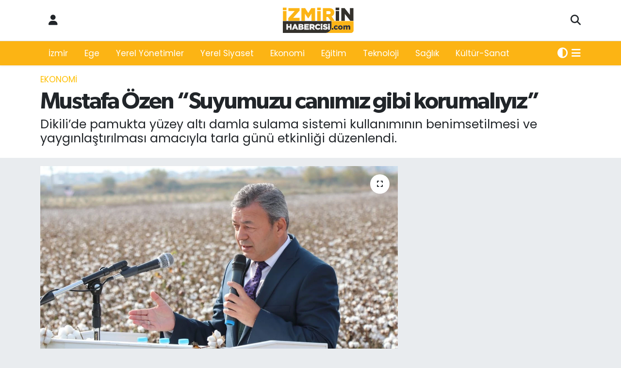

--- FILE ---
content_type: text/html; charset=UTF-8
request_url: https://www.izmirinhabercisi.com/mustafa-ozen-suyumuzu-canimiz-gibi-korumaliyiz
body_size: 18868
content:
<!DOCTYPE html>
<html lang="tr" data-theme="flow">
<head>
<link rel="dns-prefetch" href="//www.izmirinhabercisi.com">
<link rel="dns-prefetch" href="//izmirinhabercisicom.teimg.com">
<link rel="dns-prefetch" href="//static.tebilisim.com">
<link rel="dns-prefetch" href="//connect.facebook.net">
<link rel="dns-prefetch" href="//www.facebook.com">
<link rel="dns-prefetch" href="//pagead2.googlesyndication.com">
<link rel="dns-prefetch" href="//www.googletagmanager.com">
<link rel="dns-prefetch" href="//www.twitter.com">
<link rel="dns-prefetch" href="//www.instagram.com">
<link rel="dns-prefetch" href="//www.youtube.com">
<link rel="dns-prefetch" href="//api.whatsapp.com">
<link rel="dns-prefetch" href="//x.com">
<link rel="dns-prefetch" href="//www.linkedin.com">
<link rel="dns-prefetch" href="//pinterest.com">
<link rel="dns-prefetch" href="//t.me">
<link rel="dns-prefetch" href="//news.google.com">
<link rel="dns-prefetch" href="//te-izmirinhabercisi-com.cdn.tebilisim.com">
<link rel="dns-prefetch" href="//tebilisim.com">
<link rel="dns-prefetch" href="//facebook.com">
<link rel="dns-prefetch" href="//twitter.com">

    <meta charset="utf-8">
<title>Mustafa Özen “Suyumuzu canımız gibi korumalıyız” - İzmir&#039;in Habercisi</title>
<meta name="description" content="Dikili’de pamukta yüzey altı damla sulama sistemi kullanımının benimsetilmesi ve yaygınlaştırılması amacıyla tarla günü etkinliği düzenlendi.">
<meta name="keywords" content="Mustafa ÖZen, yüzey altı damla sulama, dikili">
<link rel="canonical" href="https://www.izmirinhabercisi.com/mustafa-ozen-suyumuzu-canimiz-gibi-korumaliyiz">
<meta name="viewport" content="width=device-width,initial-scale=1">
<meta name="X-UA-Compatible" content="IE=edge">
<meta name="robots" content="max-image-preview:large">
<meta name="theme-color" content="#fcb414">
<meta name="title" content="Mustafa Özen “Suyumuzu canımız gibi korumalıyız”">
<meta name="articleSection" content="news">
<meta name="datePublished" content="2021-11-17T07:31:00+03:00">
<meta name="dateModified" content="2021-11-17T07:34:28+03:00">
<meta name="articleAuthor" content="Atakan Şen">
<meta name="author" content="Atakan Şen">
<link rel="amphtml" href="https://www.izmirinhabercisi.com/mustafa-ozen-suyumuzu-canimiz-gibi-korumaliyiz/amp">
<meta property="og:site_name" content="İzmir&#039;in Habercisi">
<meta property="og:title" content="Mustafa Özen “Suyumuzu canımız gibi korumalıyız”">
<meta property="og:description" content="Dikili’de pamukta yüzey altı damla sulama sistemi kullanımının benimsetilmesi ve yaygınlaştırılması amacıyla tarla günü etkinliği düzenlendi.">
<meta property="og:url" content="https://www.izmirinhabercisi.com/mustafa-ozen-suyumuzu-canimiz-gibi-korumaliyiz">
<meta property="og:image" content="https://izmirinhabercisicom.teimg.com/crop/1280x720/izmirinhabercisi-com/uploads/2021/11/whatsapp-image-2021-11-16-at-174009.jpeg">
<meta property="og:image:width" content="1280">
<meta property="og:image:height" content="720">
<meta property="og:image:alt" content="Mustafa Özen “Suyumuzu canımız gibi korumalıyız”">
<meta property="og:article:published_time" content="2021-11-17T07:31:00+03:00">
<meta property="og:article:modified_time" content="2021-11-17T07:34:28+03:00">
<meta property="og:type" content="article">
<meta name="twitter:card" content="summary_large_image">
<meta name="twitter:site" content="@habercisizmirin">
<meta name="twitter:title" content="Mustafa Özen “Suyumuzu canımız gibi korumalıyız”">
<meta name="twitter:description" content="Dikili’de pamukta yüzey altı damla sulama sistemi kullanımının benimsetilmesi ve yaygınlaştırılması amacıyla tarla günü etkinliği düzenlendi.">
<meta name="twitter:image" content="https://izmirinhabercisicom.teimg.com/crop/1280x720/izmirinhabercisi-com/uploads/2021/11/whatsapp-image-2021-11-16-at-174009.jpeg">
<meta name="twitter:url" content="https://www.izmirinhabercisi.com/mustafa-ozen-suyumuzu-canimiz-gibi-korumaliyiz">
<link rel="shortcut icon" type="image/x-icon" href="https://izmirinhabercisicom.teimg.com/izmirinhabercisi-com/uploads/2021/10/izmirin-habercisi-favicon-1.png">
<link rel="manifest" href="https://www.izmirinhabercisi.com/manifest.json?v=6.6.4" />
<link rel="preload" href="https://static.tebilisim.com/flow/assets/css/font-awesome/fa-solid-900.woff2" as="font" type="font/woff2" crossorigin />
<link rel="preload" href="https://static.tebilisim.com/flow/assets/css/font-awesome/fa-brands-400.woff2" as="font" type="font/woff2" crossorigin />
<link rel="preload" href="https://static.tebilisim.com/flow/vendor/te/fonts/poppins/Poppins-400-Latin-Ext.woff2" as="font" type="font/woff2" crossorigin />
<link rel="preload" href="https://static.tebilisim.com/flow/vendor/te/fonts/poppins/Poppins-400-Latin.woff2" as="font" type="font/woff2" crossorigin />
<link rel="preload" href="https://static.tebilisim.com/flow/vendor/te/fonts/poppins/Poppins-500-Latin-Ext.woff2" as="font" type="font/woff2" crossorigin />
<link rel="preload" href="https://static.tebilisim.com/flow/vendor/te/fonts/poppins/Poppins-500-Latin.woff2" as="font" type="font/woff2" crossorigin />
<link rel="preload" href="https://static.tebilisim.com/flow/vendor/te/fonts/poppins/Poppins-700-Latin-Ext.woff2" as="font" type="font/woff2" crossorigin />
<link rel="preload" href="https://static.tebilisim.com/flow/vendor/te/fonts/poppins/Poppins-700-Latin.woff2" as="font" type="font/woff2" crossorigin />

<link rel="preload"
	href="https://static.tebilisim.com/flow/vendor/te/fonts/gibson/Gibson-Bold.woff2"
	as="font" type="font/woff2" crossorigin />
<link rel="preload"
	href="https://static.tebilisim.com/flow/vendor/te/fonts/gibson/Gibson-BoldItalic.woff2"
	as="font" type="font/woff2" crossorigin />
<link rel="preload"
	href="https://static.tebilisim.com/flow/vendor/te/fonts/gibson/Gibson-Italic.woff2"
	as="font" type="font/woff2" crossorigin />
<link rel="preload"
	href="https://static.tebilisim.com/flow/vendor/te/fonts/gibson/Gibson-Light.woff2"
	as="font" type="font/woff2" crossorigin />
<link rel="preload"
	href="https://static.tebilisim.com/flow/vendor/te/fonts/gibson/Gibson-LightItalic.woff2"
	as="font" type="font/woff2" crossorigin />
<link rel="preload"
	href="https://static.tebilisim.com/flow/vendor/te/fonts/gibson/Gibson-SemiBold.woff2"
	as="font" type="font/woff2" crossorigin />
<link rel="preload"
	href="https://static.tebilisim.com/flow/vendor/te/fonts/gibson/Gibson-SemiBoldItalic.woff2"
	as="font" type="font/woff2" crossorigin />
<link rel="preload"
	href="https://static.tebilisim.com/flow/vendor/te/fonts/gibson/Gibson.woff2"
	as="font" type="font/woff2" crossorigin />

<link rel="preload" as="style" href="https://static.tebilisim.com/flow/vendor/te/fonts/poppins.css?v=6.6.4">
<link rel="stylesheet" href="https://static.tebilisim.com/flow/vendor/te/fonts/poppins.css?v=6.6.4">
<link rel="preload" as="style" href="https://static.tebilisim.com/flow/vendor/te/fonts/gibson.css?v=6.6.4">
<link rel="stylesheet" href="https://static.tebilisim.com/flow/vendor/te/fonts/gibson.css?v=6.6.4">

<link rel="preload" as="image" href="https://izmirinhabercisicom.teimg.com/crop/1280x720/izmirinhabercisi-com/uploads/2021/11/whatsapp-image-2021-11-16-at-174009.jpeg">
<style>:root {
        --te-link-color: #333;
        --te-link-hover-color: #000;
        --te-font: "Poppins";
        --te-secondary-font: "Gibson";
        --te-h1-font-size: 48px;
        --te-color: #fcb414;
        --te-hover-color: #34312c;
        --mm-ocd-width: 85%!important; /*  Mobil Menü Genişliği */
        --swiper-theme-color: var(--te-color)!important;
        --header-13-color: #ffc107;
    }</style><link rel="preload" as="style" href="https://static.tebilisim.com/flow/assets/vendor/bootstrap/css/bootstrap.min.css?v=6.6.4">
<link rel="stylesheet" href="https://static.tebilisim.com/flow/assets/vendor/bootstrap/css/bootstrap.min.css?v=6.6.4">
<link rel="preload" as="style" href="https://static.tebilisim.com/flow/assets/css/app6.6.4.min.css">
<link rel="stylesheet" href="https://static.tebilisim.com/flow/assets/css/app6.6.4.min.css">



<script type="application/ld+json">{"@context":"https:\/\/schema.org","@type":"WebSite","url":"https:\/\/www.izmirinhabercisi.com","potentialAction":{"@type":"SearchAction","target":"https:\/\/www.izmirinhabercisi.com\/arama?q={query}","query-input":"required name=query"}}</script>

<script type="application/ld+json">{"@context":"https:\/\/schema.org","@type":"NewsMediaOrganization","url":"https:\/\/www.izmirinhabercisi.com","name":"\u0130zmir'in Habercisi","logo":"https:\/\/izmirinhabercisicom.teimg.com\/izmirinhabercisi-com\/uploads\/2021\/10\/logolar\/izmirin-habercisi-logo-1.svg","sameAs":["https:\/\/www.facebook.com\/izmirinhabercisi35","https:\/\/www.twitter.com\/habercisizmirin","in\/izmirin-habercisi\/","https:\/\/www.youtube.com\/channel\/UCzGnbyO4-6f4I2j5zlubfFw","https:\/\/www.instagram.com\/izmirin.habercisi"]}</script>

<script type="application/ld+json">{"@context":"https:\/\/schema.org","@graph":[{"@type":"SiteNavigationElement","name":"Ana Sayfa","url":"https:\/\/www.izmirinhabercisi.com","@id":"https:\/\/www.izmirinhabercisi.com"},{"@type":"SiteNavigationElement","name":"G\u00fcncel","url":"https:\/\/www.izmirinhabercisi.com\/guncel","@id":"https:\/\/www.izmirinhabercisi.com\/guncel"},{"@type":"SiteNavigationElement","name":"Ege","url":"https:\/\/www.izmirinhabercisi.com\/ege","@id":"https:\/\/www.izmirinhabercisi.com\/ege"},{"@type":"SiteNavigationElement","name":"Yerel Y\u00f6netimler","url":"https:\/\/www.izmirinhabercisi.com\/yerel-yonetimler","@id":"https:\/\/www.izmirinhabercisi.com\/yerel-yonetimler"},{"@type":"SiteNavigationElement","name":"Yerel Siyaset","url":"https:\/\/www.izmirinhabercisi.com\/yerel-siyaset","@id":"https:\/\/www.izmirinhabercisi.com\/yerel-siyaset"},{"@type":"SiteNavigationElement","name":"Magazin","url":"https:\/\/www.izmirinhabercisi.com\/magazin","@id":"https:\/\/www.izmirinhabercisi.com\/magazin"},{"@type":"SiteNavigationElement","name":"Ekonomi","url":"https:\/\/www.izmirinhabercisi.com\/ekonomi","@id":"https:\/\/www.izmirinhabercisi.com\/ekonomi"},{"@type":"SiteNavigationElement","name":"Spor","url":"https:\/\/www.izmirinhabercisi.com\/spor","@id":"https:\/\/www.izmirinhabercisi.com\/spor"},{"@type":"SiteNavigationElement","name":"E\u011fitim","url":"https:\/\/www.izmirinhabercisi.com\/egitim","@id":"https:\/\/www.izmirinhabercisi.com\/egitim"},{"@type":"SiteNavigationElement","name":"Teknoloji","url":"https:\/\/www.izmirinhabercisi.com\/teknoloji","@id":"https:\/\/www.izmirinhabercisi.com\/teknoloji"},{"@type":"SiteNavigationElement","name":"Siyaset","url":"https:\/\/www.izmirinhabercisi.com\/siyaset","@id":"https:\/\/www.izmirinhabercisi.com\/siyaset"},{"@type":"SiteNavigationElement","name":"Sa\u011fl\u0131k","url":"https:\/\/www.izmirinhabercisi.com\/saglik","@id":"https:\/\/www.izmirinhabercisi.com\/saglik"},{"@type":"SiteNavigationElement","name":"K\u00fclt\u00fcr-Sanat","url":"https:\/\/www.izmirinhabercisi.com\/kultur-sanat","@id":"https:\/\/www.izmirinhabercisi.com\/kultur-sanat"},{"@type":"SiteNavigationElement","name":"\u0130\u015f \u0130lanlar\u0131","url":"https:\/\/www.izmirinhabercisi.com\/is-ilanlari","@id":"https:\/\/www.izmirinhabercisi.com\/is-ilanlari"},{"@type":"SiteNavigationElement","name":"\u0130leti\u015fim","url":"https:\/\/www.izmirinhabercisi.com\/iletisim","@id":"https:\/\/www.izmirinhabercisi.com\/iletisim"},{"@type":"SiteNavigationElement","name":"Gizlilik S\u00f6zle\u015fmesi","url":"https:\/\/www.izmirinhabercisi.com\/gizlilik-sozlesmesi","@id":"https:\/\/www.izmirinhabercisi.com\/gizlilik-sozlesmesi"},{"@type":"SiteNavigationElement","name":"Yazarlar","url":"https:\/\/www.izmirinhabercisi.com\/yazarlar","@id":"https:\/\/www.izmirinhabercisi.com\/yazarlar"},{"@type":"SiteNavigationElement","name":"Foto Galeri","url":"https:\/\/www.izmirinhabercisi.com\/foto-galeri","@id":"https:\/\/www.izmirinhabercisi.com\/foto-galeri"},{"@type":"SiteNavigationElement","name":"Video Galeri","url":"https:\/\/www.izmirinhabercisi.com\/video","@id":"https:\/\/www.izmirinhabercisi.com\/video"},{"@type":"SiteNavigationElement","name":"Biyografiler","url":"https:\/\/www.izmirinhabercisi.com\/biyografi","@id":"https:\/\/www.izmirinhabercisi.com\/biyografi"},{"@type":"SiteNavigationElement","name":"R\u00f6portajlar","url":"https:\/\/www.izmirinhabercisi.com\/roportaj","@id":"https:\/\/www.izmirinhabercisi.com\/roportaj"},{"@type":"SiteNavigationElement","name":"Anketler","url":"https:\/\/www.izmirinhabercisi.com\/anketler","@id":"https:\/\/www.izmirinhabercisi.com\/anketler"}]}</script>

<script type="application/ld+json">{"@context":"https:\/\/schema.org","@type":"BreadcrumbList","itemListElement":[{"@type":"ListItem","position":1,"item":{"@type":"Thing","@id":"https:\/\/www.izmirinhabercisi.com","name":"Haberler"}},{"@type":"ListItem","position":2,"item":{"@type":"Thing","@id":"https:\/\/www.izmirinhabercisi.com\/ekonomi","name":"Ekonomi"}},{"@type":"ListItem","position":3,"item":{"@type":"Thing","@id":"https:\/\/www.izmirinhabercisi.com\/mustafa-ozen-suyumuzu-canimiz-gibi-korumaliyiz","name":"Mustafa \u00d6zen \u201cSuyumuzu can\u0131m\u0131z gibi korumal\u0131y\u0131z\u201d"}}]}</script>
<script type="application/ld+json">{"@context":"https:\/\/schema.org","@type":"NewsArticle","headline":"Mustafa \u00d6zen \u201cSuyumuzu can\u0131m\u0131z gibi korumal\u0131y\u0131z\u201d","articleSection":"Ekonomi","dateCreated":"2021-11-17T07:31:00+03:00","datePublished":"2021-11-17T07:31:00+03:00","dateModified":"2021-11-17T07:34:28+03:00","wordCount":521,"genre":"news","mainEntityOfPage":{"@type":"WebPage","@id":"https:\/\/www.izmirinhabercisi.com\/mustafa-ozen-suyumuzu-canimiz-gibi-korumaliyiz"},"articleBody":"Tar\u0131mda 35\u2019in \u0130zi slogan\u0131yla \u0130zmir\u2019de uygulanan 35 projeden biri olan \u201cDikili\u2019de Pamuklar Damla Damla Sulan\u0131yor\u201d projesinin \u201cYer Alt\u0131 Damla Sulama Sistemi\u201d tan\u0131t\u0131m\u0131 ve pamuk hasad\u0131 tarla g\u00fcn\u00fc etkinli\u011fi Dikili il\u00e7esinde d\u00fczenlendi. Etkinli\u011fe Dikili Kaymakam\u0131 Alper Faruk G\u00fcng\u00f6r, \u0130zmir \u0130l Tar\u0131m ve Orman M\u00fcd\u00fcr\u00fc Mustafa \u00d6zen, \u0130l\u00e7e Tar\u0131m ve Orman M\u00fcd\u00fcrleri, Oda Ba\u015fkanlar\u0131, kurum m\u00fcd\u00fcrleri, siyasi parti temsilcileri, muhtarlar ve \u00fcreticiler kat\u0131ld\u0131.\r\n\r\n\r\n\r\nEtkinlikte konu\u015fan \u0130zmir \u0130l Tar\u0131m ve Orman M\u00fcd\u00fcr\u00fc Mustafa \u00d6zen, tar\u0131msal \u00fcretimin art\u0131r\u0131lmas\u0131nda toprak ve su kaynaklar\u0131n\u0131n do\u011fru ve bilin\u00e7li kullan\u0131m\u0131n\u0131n ya\u015fanan kurakl\u0131\u011f\u0131n da hesaba kat\u0131ld\u0131\u011f\u0131nda her ge\u00e7en g\u00fcn \u00f6nem kazand\u0131\u011f\u0131n\u0131 vurgulayarak \u201c\u0130klim, tar\u0131msal \u00fcretimi belirleyen temel etkendir. \u0130\u00e7inde bulundu\u011fumuz kurakl\u0131k dikkate al\u0131nd\u0131\u011f\u0131nda bu projeyi \u00e7ok \u00f6nemli bir proje olarak de\u011ferlendiriyoruz. Tar\u0131msal a\u00e7\u0131dan yar\u0131nlar\u0131m\u0131zda kar\u015f\u0131m\u0131za \u00e7\u0131kacak en \u00f6nemli sorun kurakl\u0131kt\u0131r. Bununla m\u00fccadele etme noktas\u0131nda yeni \u00f6nlemler almak durumunday\u0131z. Bitkisel \u00fcretim desenimizde, sulama sistemlerinde de\u011fi\u015fiklikler gibi tedbirler almam\u0131z gerekiyor\u201d dedi.\r\n\r\n\r\n\r\n2021 y\u0131l\u0131nda \u0130zmir \u0130l Tar\u0131m ve Orman M\u00fcd\u00fcrl\u00fc\u011f\u00fc olarak geli\u015ftirilen 35 proje ile \u0130zmir Tar\u0131m\u0131nda yeni hedefler belirlendi\u011fini dile getiren \u00d6zen, \u0130zmir\u2019in tar\u0131msal \u00fcretimi, yaratt\u0131\u011f\u0131 katma de\u011fer ve uygulanan ba\u015far\u0131l\u0131 projeler ile \u00fclkemizin en \u00f6nemli ilk \u00fc\u00e7 ilinden biri oldu\u011funu s\u00f6yledi. \u00d6zen \u201cBug\u00fcn burada \u00e7ok \u00f6nemli bir projenin ba\u015far\u0131s\u0131na \u015fahitlik yap\u0131yoruz. Salma sulamada verilen suyun yakla\u015f\u0131k yar\u0131s\u0131 buharla\u015farak ve di\u011fer etkenlerle bitkiye temas etmiyor ve bu noktada b\u00fcy\u00fck bir su kayb\u0131 ya\u015fan\u0131yor. Yeralt\u0131 bas\u0131n\u00e7l\u0131 sulama sisteminde verilen suyun bitkiye temas oran\u0131 yakla\u015f\u0131k % 95'dir. Sadece %5\u2019lik bir kay\u0131p s\u00f6z konusu iken salma sulamada bu kay\u0131p verilen suyun yakla\u015f\u0131k yar\u0131s\u0131 gibi \u00e7ok b\u00fcy\u00fck bir orana \u00e7\u0131k\u0131yor. Bu sistemle y\u00fczde elli sudan tasarruf sa\u011flan\u0131yor ve bu yat\u0131r\u0131m 3 y\u0131lda kendisini amorti ediyor. Kurakl\u0131k \u015fartlar\u0131nda uzun vadeli d\u00fc\u015f\u00fcn\u00fcld\u00fc\u011f\u00fcnde \u00e7ok b\u00fcy\u00fck fayda sa\u011flayan bir yat\u0131r\u0131m olarak de\u011ferlendiriyoruz\u201d dedi.\r\n\r\n\r\n\r\nTar\u0131m\u0131n ayakta kalmas\u0131 i\u00e7in ilk s\u0131rada su ve toprak oldu\u011funu dile getiren \u00d6zen \u201cSuyumuzu can\u0131m\u0131z gibi korumal\u0131y\u0131z. Bu yapt\u0131\u011f\u0131m\u0131z tarla g\u00fcnleri \u00e7ift\u00e7ilerimizin bu projeleri yerinde g\u00f6rmesi ve incelemesi i\u00e7in \u00e7ok \u00f6nemli. \u0130lerde de devam edilece\u011fi \u00f6ng\u00f6r\u00fclen kurakl\u0131\u011fa kar\u015f\u0131 h\u0131zl\u0131ca tedbirler almak zorunday\u0131z. Toprak ve su kaynaklar\u0131n\u0131n verimli kullan\u0131lmas\u0131nda b\u00fcy\u00fck fayda sa\u011flayacak bu projenin hayata ge\u00e7irilmesinde emek veren ba\u015fta \u00fcreticilerimize ve il\u00e7e m\u00fcd\u00fcrl\u00fc\u011f\u00fcm\u00fcz teknik personeline \u00e7ok te\u015fekk\u00fcr ediyor, \u0130limize hay\u0131rl\u0131 olmas\u0131n\u0131 diliyorum\u201d dedi.\r\n\r\nKonu\u015fmalar\u0131n ard\u0131ndan kat\u0131l\u0131mc\u0131lar hep birlikte pamuk hasad\u0131na kat\u0131ld\u0131.","description":"Dikili\u2019de pamukta y\u00fczey alt\u0131 damla sulama sistemi kullan\u0131m\u0131n\u0131n benimsetilmesi ve yayg\u0131nla\u015ft\u0131r\u0131lmas\u0131 amac\u0131yla tarla g\u00fcn\u00fc etkinli\u011fi d\u00fczenlendi.","inLanguage":"tr-TR","keywords":["Mustafa \u00d6Zen","y\u00fczey alt\u0131 damla sulama","dikili"],"image":{"@type":"ImageObject","url":"https:\/\/izmirinhabercisicom.teimg.com\/crop\/1280x720\/izmirinhabercisi-com\/uploads\/2021\/11\/whatsapp-image-2021-11-16-at-174009.jpeg","width":"1280","height":"720","caption":"Mustafa \u00d6zen \u201cSuyumuzu can\u0131m\u0131z gibi korumal\u0131y\u0131z\u201d"},"publishingPrinciples":"https:\/\/www.izmirinhabercisi.com\/gizlilik-sozlesmesi","isFamilyFriendly":"http:\/\/schema.org\/True","isAccessibleForFree":"http:\/\/schema.org\/True","publisher":{"@type":"Organization","name":"\u0130zmir'in Habercisi","image":"https:\/\/izmirinhabercisicom.teimg.com\/izmirinhabercisi-com\/uploads\/2021\/10\/logolar\/izmirin-habercisi-logo-1.svg","logo":{"@type":"ImageObject","url":"https:\/\/izmirinhabercisicom.teimg.com\/izmirinhabercisi-com\/uploads\/2021\/10\/logolar\/izmirin-habercisi-logo-1.svg","width":"640","height":"375"}},"author":{"@type":"Person","name":"Atakan \u015een","honorificPrefix":"","jobTitle":"","url":null}}</script>
<script data-cfasync="false" src="https://static.tebilisim.com/flow/assets/js/dark-mode.js?v=6.6.4"></script>





<meta name="facebook-domain-verification" content="mz4trb0oj3cyh1mecv7f6xmgg40poo" />
<meta name="yandex-verification" content="42a24231fd675c0a" />


<script>
  !function(f,b,e,v,n,t,s)
  {if(f.fbq)return;n=f.fbq=function(){n.callMethod?
  n.callMethod.apply(n,arguments):n.queue.push(arguments)};
  if(!f._fbq)f._fbq=n;n.push=n;n.loaded=!0;n.version='2.0';
  n.queue=[];t=b.createElement(e);t.async=!0;
  t.src=v;s=b.getElementsByTagName(e)[0];
  s.parentNode.insertBefore(t,s)}(window, document,'script',
  'https://connect.facebook.net/en_US/fbevents.js');
  fbq('init', '291532506211045');
  fbq('track', 'PageView');
</script>
<img height="1" width="1" style="display:none"
  src="https://www.facebook.com/tr?id=291532506211045&ev=PageView&noscript=1"
/>



<div align="center">
<script async src="https://pagead2.googlesyndication.com/pagead/js/adsbygoogle.js?client=ca-pub-5683675324471815"
     crossorigin="anonymous"></script>
     </div>



<script async data-cfasync="false"
	src="https://www.googletagmanager.com/gtag/js?id=UA-210466930-1"></script>
<script data-cfasync="false">
	window.dataLayer = window.dataLayer || [];
	  function gtag(){dataLayer.push(arguments);}
	  gtag('js', new Date());
	  gtag('config', 'UA-210466930-1');
</script>




</head>




<body class="d-flex flex-column min-vh-100">

    <div data-pagespeed="true"><amp-auto-ads type="adsense"
        data-ad-client="ca-pub-5683675324471815">
</amp-auto-ads></div>
    

    <header class="header-6">
    <nav class="top-header navbar navbar-expand-lg bg-white border-bottom">
        <div class="container">
            <div class="navigation-menu d-none d-lg-flex">
                <ul class="nav">
                  <li class="nav-item">
                    <a href="/member/login" class="nav-link"><i class="fa fa-user fa-lg"></i>
                    </a>
                  </li>
                </ul>
            </div>
            <div class="d-lg-none">
                <a href="#menu" title="Ana Menü"><i class="fa fa-bars fa-lg"></i></a>
            </div>
                        <a class="navbar-brand me-0" href="/" title="İzmir&#039;in Habercisi" >
                <img src="https://izmirinhabercisicom.teimg.com/izmirinhabercisi-com/uploads/2021/10/logolar/izmirin-habercisi-logo-1.svg" alt="İzmir&#039;in Habercisi" width="150" height="40" class="light-mode img-fluid flow-logo">
<img src="https://izmirinhabercisicom.teimg.com/izmirinhabercisi-com/uploads/2021/10/logolar/izmirin-habercisi-logo-footer.svg" alt="İzmir&#039;in Habercisi" width="150" height="40" class="dark-mode img-fluid flow-logo d-none">

            </a>
                        <ul class="nav">
                <li class="nav-item dropdown d-lg-none">
    <a href="#" class="nav-link p-0 me-2 " data-bs-toggle="dropdown" data-bs-display="static">
        <i class="fas fa-adjust fa-lg theme-icon-active"></i>
    </a>
    <ul class="dropdown-menu min-w-auto dropdown-menu-end shadow-none border-0 rounded-0">
        <li>
            <button type="button" class="dropdown-item d-flex align-items-center active" data-bs-theme-value="light">
                <i class="fa fa-sun me-1 mode-switch"></i>
                Açık
            </button>
        </li>
        <li>
            <button type="button" class="dropdown-item d-flex align-items-center" data-bs-theme-value="dark">
                <i class="fa fa-moon me-1 mode-switch"></i>
                Koyu
            </button>
        </li>
        <li>
            <button type="button" class="dropdown-item d-flex align-items-center" data-bs-theme-value="auto">
                <i class="fas fa-adjust me-1 mode-switch"></i>
                Sistem
            </button>
        </li>
    </ul>
</li>

                <li class="nav-item">
                    <a href="/arama" class="nav-link p-0" title="Ara">
                        <i class="fa fa-search fa-lg"></i>
                    </a>
                </li>
            </ul>
        </div>
    </nav>
    <div class="main-menu navbar navbar-expand-lg d-none d-lg-block shadow-sm bg-te-color py-1">
        <div class="container">
            <ul  class="nav">
        <li class="nav-item   ">
        <a href="/izmir" class="nav-link text-white" target="_self" title="İzmir">İzmir</a>
        
    </li>
        <li class="nav-item   ">
        <a href="/ege" class="nav-link text-white" target="_self" title="Ege">Ege</a>
        
    </li>
        <li class="nav-item   ">
        <a href="/yerel-yonetimler" class="nav-link text-white" target="_self" title="Yerel Yönetimler">Yerel Yönetimler</a>
        
    </li>
        <li class="nav-item   ">
        <a href="/yerel-siyaset" class="nav-link text-white" target="_self" title="Yerel Siyaset">Yerel Siyaset</a>
        
    </li>
        <li class="nav-item   ">
        <a href="/ekonomi" class="nav-link text-white" target="_self" title="Ekonomi">Ekonomi</a>
        
    </li>
        <li class="nav-item   ">
        <a href="/egitim" class="nav-link text-white" target="_self" title="Eğitim">Eğitim</a>
        
    </li>
        <li class="nav-item   ">
        <a href="/teknoloji" class="nav-link text-white" target="_self" title="Teknoloji">Teknoloji</a>
        
    </li>
        <li class="nav-item   ">
        <a href="/saglik" class="nav-link text-white" target="_self" title="Sağlık">Sağlık</a>
        
    </li>
        <li class="nav-item   ">
        <a href="/kultur-sanat" class="nav-link text-white" target="_self" title="Kültür-Sanat">Kültür-Sanat</a>
        
    </li>
    </ul>

            <ul class="nav">
                <li class="nav-item dropdown d-none d-lg-block">
    <a href="#" class="nav-link p-0 me-2 text-white " data-bs-toggle="dropdown" data-bs-display="static">
        <i class="fas fa-adjust fa-lg theme-icon-active"></i>
    </a>
    <ul class="dropdown-menu min-w-auto dropdown-menu-end shadow-none border-0 rounded-0">
        <li>
            <button type="button" class="dropdown-item d-flex align-items-center active" data-bs-theme-value="light">
                <i class="fa fa-sun me-1 mode-switch"></i>
                Açık
            </button>
        </li>
        <li>
            <button type="button" class="dropdown-item d-flex align-items-center" data-bs-theme-value="dark">
                <i class="fa fa-moon me-1 mode-switch"></i>
                Koyu
            </button>
        </li>
        <li>
            <button type="button" class="dropdown-item d-flex align-items-center" data-bs-theme-value="auto">
                <i class="fas fa-adjust me-1 mode-switch"></i>
                Sistem
            </button>
        </li>
    </ul>
</li>

                <li class="nav-item dropdown position-static">
                    <a class="nav-link p-0 text-white" data-bs-toggle="dropdown" href="#" aria-haspopup="true"
                        aria-expanded="false" title="Ana Menü"><i class="fa fa-bars fa-lg"></i></a>
                    <div class="mega-menu dropdown-menu dropdown-menu-end text-capitalize shadow-lg border-0 rounded-0">

    <div class="row g-3 small p-3">

        
        <div class="col">
        <a href="/egitim" class="d-block border-bottom  pb-2 mb-2" target="_self" title="Eğitim">Eğitim</a>
            <a href="/teknoloji" class="d-block border-bottom  pb-2 mb-2" target="_self" title="Teknoloji">Teknoloji</a>
            <a href="/saglik" class="d-block border-bottom  pb-2 mb-2" target="_self" title="Sağlık">Sağlık</a>
        </div>


    </div>

    <div class="p-3 bg-light">
                <a class="me-3"
            href="https://www.facebook.com/izmirinhabercisi35" target="_blank" rel="nofollow noreferrer noopener"><i class="fab fa-facebook me-2 text-navy"></i> Facebook</a>
                        <a class="me-3"
            href="https://www.twitter.com/habercisizmirin" target="_blank" rel="nofollow noreferrer noopener"><i class="fab fa-x-twitter "></i> Twitter</a>
                        <a class="me-3"
            href="https://www.instagram.com/izmirin.habercisi" target="_blank" rel="nofollow noreferrer noopener"><i class="fab fa-instagram me-2 text-magenta"></i> Instagram</a>
                        <a class="me-3"
            href="in/izmirin-habercisi/" target="_blank" rel="nofollow noreferrer noopener"><i class="fab fa-linkedin me-2 text-navy"></i> Linkedin</a>
                        <a class="me-3"
            href="https://www.youtube.com/channel/UCzGnbyO4-6f4I2j5zlubfFw" target="_blank" rel="nofollow noreferrer noopener"><i class="fab fa-youtube me-2 text-danger"></i> Youtube</a>
                                                <a class="" href="https://api.whatsapp.com/send?phone=05422538200" title="Whatsapp" rel="nofollow noreferrer noopener"><i
            class="fab fa-whatsapp me-2 text-navy"></i> WhatsApp İhbar Hattı</a>    </div>

    <div class="mega-menu-footer p-2 bg-te-color">
        <a class="dropdown-item text-white" href="/kunye" title="Künye"><i class="fa fa-id-card me-2"></i> Künye</a>
        <a class="dropdown-item text-white" href="/iletisim" title="İletişim"><i class="fa fa-envelope me-2"></i> İletişim</a>
        <a class="dropdown-item text-white" href="/rss-baglantilari" title="RSS Bağlantıları"><i class="fa fa-rss me-2"></i> RSS Bağlantıları</a>
        <a class="dropdown-item text-white" href="/member/login" title="Üyelik Girişi"><i class="fa fa-user me-2"></i> Üyelik Girişi</a>
    </div>


</div>

                </li>
            </ul>
        </div>

    </div>
    <ul  class="mobile-categories d-lg-none list-inline bg-white">
        <li class="list-inline-item">
        <a href="/izmir" class="text-dark" target="_self" title="İzmir">
                İzmir
        </a>
    </li>
        <li class="list-inline-item">
        <a href="/ege" class="text-dark" target="_self" title="Ege">
                Ege
        </a>
    </li>
        <li class="list-inline-item">
        <a href="/yerel-yonetimler" class="text-dark" target="_self" title="Yerel Yönetimler">
                Yerel Yönetimler
        </a>
    </li>
        <li class="list-inline-item">
        <a href="/yerel-siyaset" class="text-dark" target="_self" title="Yerel Siyaset">
                Yerel Siyaset
        </a>
    </li>
        <li class="list-inline-item">
        <a href="/ekonomi" class="text-dark" target="_self" title="Ekonomi">
                Ekonomi
        </a>
    </li>
        <li class="list-inline-item">
        <a href="/egitim" class="text-dark" target="_self" title="Eğitim">
                Eğitim
        </a>
    </li>
        <li class="list-inline-item">
        <a href="/teknoloji" class="text-dark" target="_self" title="Teknoloji">
                Teknoloji
        </a>
    </li>
        <li class="list-inline-item">
        <a href="/saglik" class="text-dark" target="_self" title="Sağlık">
                Sağlık
        </a>
    </li>
        <li class="list-inline-item">
        <a href="/kultur-sanat" class="text-dark" target="_self" title="Kültür-Sanat">
                Kültür-Sanat
        </a>
    </li>
    </ul>


</header>







<main class="single overflow-hidden" style="min-height: 300px">

            
    
    <div class="infinite" data-show-advert="1">

    

    <div class="infinite-item d-block" data-id="1303" data-category-id="17" data-reference="TE\Blog\Models\Post" data-json-url="/service/json/featured-infinite.json">

        

        <div class="news-header py-3 bg-white">
            <div class="container">

                

                <div class="text-center text-lg-start">
                    <a href="https://www.izmirinhabercisi.com/ekonomi" target="_self" title="Ekonomi" style="color: #ffbf00;" class="text-uppercase category">Ekonomi</a>
                </div>

                <h1 class="h2 fw-bold text-lg-start headline my-2 text-center" itemprop="headline">Mustafa Özen “Suyumuzu canımız gibi korumalıyız”</h1>
                
                <h2 class="lead text-center text-lg-start text-dark description" itemprop="description">Dikili’de pamukta yüzey altı damla sulama sistemi kullanımının benimsetilmesi ve yaygınlaştırılması amacıyla tarla günü etkinliği düzenlendi.</h2>
                
            </div>
        </div>


        <div class="container g-0 g-sm-4">

            <div class="news-section overflow-hidden mt-lg-3">
                <div class="row g-3">
                    <div class="col-lg-8">
                        <div class="card border-0 rounded-0 mb-3">

                            <div class="inner">
    <a href="https://izmirinhabercisicom.teimg.com/crop/1280x720/izmirinhabercisi-com/uploads/2021/11/whatsapp-image-2021-11-16-at-174009.jpeg" class="position-relative d-block" data-fancybox>
                        <div class="zoom-in-out m-3">
            <i class="fa fa-expand" style="font-size: 14px"></i>
        </div>
        <img class="img-fluid" src="https://izmirinhabercisicom.teimg.com/crop/1280x720/izmirinhabercisi-com/uploads/2021/11/whatsapp-image-2021-11-16-at-174009.jpeg" alt="Mustafa Özen “Suyumuzu canımız gibi korumalıyız”" width="860" height="504" loading="eager" fetchpriority="high" decoding="async" style="width:100%; aspect-ratio: 860 / 504;" />
            </a>
</div>





                            <div class="share-area d-flex justify-content-between align-items-center bg-light p-2">

    <div class="mobile-share-button-container mb-2 d-block d-md-none">
    <button
        class="btn btn-primary btn-sm rounded-0 shadow-sm w-100"
        onclick="handleMobileShare(event, 'Mustafa Özen “Suyumuzu canımız gibi korumalıyız”', 'https://www.izmirinhabercisi.com/mustafa-ozen-suyumuzu-canimiz-gibi-korumaliyiz')"
        title="Paylaş"
    >
        <i class="fas fa-share-alt me-2"></i>Paylaş
    </button>
</div>

<div class="social-buttons-new d-none d-md-flex justify-content-between">
    <a
        href="https://www.facebook.com/sharer/sharer.php?u=https%3A%2F%2Fwww.izmirinhabercisi.com%2Fmustafa-ozen-suyumuzu-canimiz-gibi-korumaliyiz"
        onclick="initiateDesktopShare(event, 'facebook')"
        class="btn btn-primary btn-sm rounded-0 shadow-sm me-1"
        title="Facebook'ta Paylaş"
        data-platform="facebook"
        data-share-url="https://www.izmirinhabercisi.com/mustafa-ozen-suyumuzu-canimiz-gibi-korumaliyiz"
        data-share-title="Mustafa Özen “Suyumuzu canımız gibi korumalıyız”"
        rel="noreferrer nofollow noopener external"
    >
        <i class="fab fa-facebook-f"></i>
    </a>

    <a
        href="https://x.com/intent/tweet?url=https%3A%2F%2Fwww.izmirinhabercisi.com%2Fmustafa-ozen-suyumuzu-canimiz-gibi-korumaliyiz&text=Mustafa+%C3%96zen+%E2%80%9CSuyumuzu+can%C4%B1m%C4%B1z+gibi+korumal%C4%B1y%C4%B1z%E2%80%9D"
        onclick="initiateDesktopShare(event, 'twitter')"
        class="btn btn-dark btn-sm rounded-0 shadow-sm me-1"
        title="X'de Paylaş"
        data-platform="twitter"
        data-share-url="https://www.izmirinhabercisi.com/mustafa-ozen-suyumuzu-canimiz-gibi-korumaliyiz"
        data-share-title="Mustafa Özen “Suyumuzu canımız gibi korumalıyız”"
        rel="noreferrer nofollow noopener external"
    >
        <i class="fab fa-x-twitter text-white"></i>
    </a>

    <a
        href="https://api.whatsapp.com/send?text=Mustafa+%C3%96zen+%E2%80%9CSuyumuzu+can%C4%B1m%C4%B1z+gibi+korumal%C4%B1y%C4%B1z%E2%80%9D+-+https%3A%2F%2Fwww.izmirinhabercisi.com%2Fmustafa-ozen-suyumuzu-canimiz-gibi-korumaliyiz"
        onclick="initiateDesktopShare(event, 'whatsapp')"
        class="btn btn-success btn-sm rounded-0 btn-whatsapp shadow-sm me-1"
        title="Whatsapp'ta Paylaş"
        data-platform="whatsapp"
        data-share-url="https://www.izmirinhabercisi.com/mustafa-ozen-suyumuzu-canimiz-gibi-korumaliyiz"
        data-share-title="Mustafa Özen “Suyumuzu canımız gibi korumalıyız”"
        rel="noreferrer nofollow noopener external"
    >
        <i class="fab fa-whatsapp fa-lg"></i>
    </a>

    <div class="dropdown">
        <button class="dropdownButton btn btn-sm rounded-0 btn-warning border-none shadow-sm me-1" type="button" data-bs-toggle="dropdown" name="socialDropdownButton" title="Daha Fazla">
            <i id="icon" class="fa fa-plus"></i>
        </button>

        <ul class="dropdown-menu dropdown-menu-end border-0 rounded-1 shadow">
            <li>
                <a
                    href="https://www.linkedin.com/sharing/share-offsite/?url=https%3A%2F%2Fwww.izmirinhabercisi.com%2Fmustafa-ozen-suyumuzu-canimiz-gibi-korumaliyiz"
                    class="dropdown-item"
                    onclick="initiateDesktopShare(event, 'linkedin')"
                    data-platform="linkedin"
                    data-share-url="https://www.izmirinhabercisi.com/mustafa-ozen-suyumuzu-canimiz-gibi-korumaliyiz"
                    data-share-title="Mustafa Özen “Suyumuzu canımız gibi korumalıyız”"
                    rel="noreferrer nofollow noopener external"
                    title="Linkedin"
                >
                    <i class="fab fa-linkedin text-primary me-2"></i>Linkedin
                </a>
            </li>
            <li>
                <a
                    href="https://pinterest.com/pin/create/button/?url=https%3A%2F%2Fwww.izmirinhabercisi.com%2Fmustafa-ozen-suyumuzu-canimiz-gibi-korumaliyiz&description=Mustafa+%C3%96zen+%E2%80%9CSuyumuzu+can%C4%B1m%C4%B1z+gibi+korumal%C4%B1y%C4%B1z%E2%80%9D&media="
                    class="dropdown-item"
                    onclick="initiateDesktopShare(event, 'pinterest')"
                    data-platform="pinterest"
                    data-share-url="https://www.izmirinhabercisi.com/mustafa-ozen-suyumuzu-canimiz-gibi-korumaliyiz"
                    data-share-title="Mustafa Özen “Suyumuzu canımız gibi korumalıyız”"
                    rel="noreferrer nofollow noopener external"
                    title="Pinterest"
                >
                    <i class="fab fa-pinterest text-danger me-2"></i>Pinterest
                </a>
            </li>
            <li>
                <a
                    href="https://t.me/share/url?url=https%3A%2F%2Fwww.izmirinhabercisi.com%2Fmustafa-ozen-suyumuzu-canimiz-gibi-korumaliyiz&text=Mustafa+%C3%96zen+%E2%80%9CSuyumuzu+can%C4%B1m%C4%B1z+gibi+korumal%C4%B1y%C4%B1z%E2%80%9D"
                    class="dropdown-item"
                    onclick="initiateDesktopShare(event, 'telegram')"
                    data-platform="telegram"
                    data-share-url="https://www.izmirinhabercisi.com/mustafa-ozen-suyumuzu-canimiz-gibi-korumaliyiz"
                    data-share-title="Mustafa Özen “Suyumuzu canımız gibi korumalıyız”"
                    rel="noreferrer nofollow noopener external"
                    title="Telegram"
                >
                    <i class="fab fa-telegram-plane text-primary me-2"></i>Telegram
                </a>
            </li>
            <li class="border-0">
                <a class="dropdown-item" href="javascript:void(0)" onclick="printContent(event)" title="Yazdır">
                    <i class="fas fa-print text-dark me-2"></i>
                    Yazdır
                </a>
            </li>
            <li class="border-0">
                <a class="dropdown-item" href="javascript:void(0)" onclick="copyURL(event, 'https://www.izmirinhabercisi.com/mustafa-ozen-suyumuzu-canimiz-gibi-korumaliyiz')" rel="noreferrer nofollow noopener external" title="Bağlantıyı Kopyala">
                    <i class="fas fa-link text-dark me-2"></i>
                    Kopyala
                </a>
            </li>
        </ul>
    </div>
</div>

<script>
    var shareableModelId = 1303;
    var shareableModelClass = 'TE\\Blog\\Models\\Post';

    function shareCount(id, model, platform, url) {
        fetch("https://www.izmirinhabercisi.com/sharecount", {
            method: 'POST',
            headers: {
                'Content-Type': 'application/json',
                'X-CSRF-TOKEN': document.querySelector('meta[name="csrf-token"]')?.getAttribute('content')
            },
            body: JSON.stringify({ id, model, platform, url })
        }).catch(err => console.error('Share count fetch error:', err));
    }

    function goSharePopup(url, title, width = 600, height = 400) {
        const left = (screen.width - width) / 2;
        const top = (screen.height - height) / 2;
        window.open(
            url,
            title,
            `width=${width},height=${height},left=${left},top=${top},resizable=yes,scrollbars=yes`
        );
    }

    async function handleMobileShare(event, title, url) {
        event.preventDefault();

        if (shareableModelId && shareableModelClass) {
            shareCount(shareableModelId, shareableModelClass, 'native_mobile_share', url);
        }

        const isAndroidWebView = navigator.userAgent.includes('Android') && !navigator.share;

        if (isAndroidWebView) {
            window.location.href = 'androidshare://paylas?title=' + encodeURIComponent(title) + '&url=' + encodeURIComponent(url);
            return;
        }

        if (navigator.share) {
            try {
                await navigator.share({ title: title, url: url });
            } catch (error) {
                if (error.name !== 'AbortError') {
                    console.error('Web Share API failed:', error);
                }
            }
        } else {
            alert("Bu cihaz paylaşımı desteklemiyor.");
        }
    }

    function initiateDesktopShare(event, platformOverride = null) {
        event.preventDefault();
        const anchor = event.currentTarget;
        const platform = platformOverride || anchor.dataset.platform;
        const webShareUrl = anchor.href;
        const contentUrl = anchor.dataset.shareUrl || webShareUrl;

        if (shareableModelId && shareableModelClass && platform) {
            shareCount(shareableModelId, shareableModelClass, platform, contentUrl);
        }

        goSharePopup(webShareUrl, platform ? platform.charAt(0).toUpperCase() + platform.slice(1) : "Share");
    }

    function copyURL(event, urlToCopy) {
        event.preventDefault();
        navigator.clipboard.writeText(urlToCopy).then(() => {
            alert('Bağlantı panoya kopyalandı!');
        }).catch(err => {
            console.error('Could not copy text: ', err);
            try {
                const textArea = document.createElement("textarea");
                textArea.value = urlToCopy;
                textArea.style.position = "fixed";
                document.body.appendChild(textArea);
                textArea.focus();
                textArea.select();
                document.execCommand('copy');
                document.body.removeChild(textArea);
                alert('Bağlantı panoya kopyalandı!');
            } catch (fallbackErr) {
                console.error('Fallback copy failed:', fallbackErr);
            }
        });
    }

    function printContent(event) {
        event.preventDefault();

        const triggerElement = event.currentTarget;
        const contextContainer = triggerElement.closest('.infinite-item') || document;

        const header      = contextContainer.querySelector('.post-header');
        const media       = contextContainer.querySelector('.news-section .col-lg-8 .inner, .news-section .col-lg-8 .ratio, .news-section .col-lg-8 iframe');
        const articleBody = contextContainer.querySelector('.article-text');

        if (!header && !media && !articleBody) {
            window.print();
            return;
        }

        let printHtml = '';
        
        if (header) {
            const titleEl = header.querySelector('h1');
            const descEl  = header.querySelector('.description, h2.lead');

            let cleanHeaderHtml = '<div class="printed-header">';
            if (titleEl) cleanHeaderHtml += titleEl.outerHTML;
            if (descEl)  cleanHeaderHtml += descEl.outerHTML;
            cleanHeaderHtml += '</div>';

            printHtml += cleanHeaderHtml;
        }

        if (media) {
            printHtml += media.outerHTML;
        }

        if (articleBody) {
            const articleClone = articleBody.cloneNode(true);
            articleClone.querySelectorAll('.post-flash').forEach(function (el) {
                el.parentNode.removeChild(el);
            });
            printHtml += articleClone.outerHTML;
        }
        const iframe = document.createElement('iframe');
        iframe.style.position = 'fixed';
        iframe.style.right = '0';
        iframe.style.bottom = '0';
        iframe.style.width = '0';
        iframe.style.height = '0';
        iframe.style.border = '0';
        document.body.appendChild(iframe);

        const frameWindow = iframe.contentWindow || iframe;
        const title = document.title || 'Yazdır';
        const headStyles = Array.from(document.querySelectorAll('link[rel="stylesheet"], style'))
            .map(el => el.outerHTML)
            .join('');

        iframe.onload = function () {
            try {
                frameWindow.focus();
                frameWindow.print();
            } finally {
                setTimeout(function () {
                    document.body.removeChild(iframe);
                }, 1000);
            }
        };

        const doc = frameWindow.document;
        doc.open();
        doc.write(`
            <!doctype html>
            <html lang="tr">
                <head>
<link rel="dns-prefetch" href="//www.izmirinhabercisi.com">
<link rel="dns-prefetch" href="//izmirinhabercisicom.teimg.com">
<link rel="dns-prefetch" href="//static.tebilisim.com">
<link rel="dns-prefetch" href="//connect.facebook.net">
<link rel="dns-prefetch" href="//www.facebook.com">
<link rel="dns-prefetch" href="//pagead2.googlesyndication.com">
<link rel="dns-prefetch" href="//www.googletagmanager.com">
<link rel="dns-prefetch" href="//www.twitter.com">
<link rel="dns-prefetch" href="//www.instagram.com">
<link rel="dns-prefetch" href="//www.youtube.com">
<link rel="dns-prefetch" href="//api.whatsapp.com">
<link rel="dns-prefetch" href="//x.com">
<link rel="dns-prefetch" href="//www.linkedin.com">
<link rel="dns-prefetch" href="//pinterest.com">
<link rel="dns-prefetch" href="//t.me">
<link rel="dns-prefetch" href="//news.google.com">
<link rel="dns-prefetch" href="//te-izmirinhabercisi-com.cdn.tebilisim.com">
<link rel="dns-prefetch" href="//tebilisim.com">
<link rel="dns-prefetch" href="//facebook.com">
<link rel="dns-prefetch" href="//twitter.com">
                    <meta charset="utf-8">
                    <title>${title}</title>
                    ${headStyles}
                    <style>
                        html, body {
                            margin: 0;
                            padding: 0;
                            background: #ffffff;
                        }
                        .printed-article {
                            margin: 0;
                            padding: 20px;
                            box-shadow: none;
                            background: #ffffff;
                        }
                    </style>
                </head>
                <body>
                    <div class="printed-article">
                        ${printHtml}
                    </div>
                </body>
            </html>
        `);
        doc.close();
    }

    var dropdownButton = document.querySelector('.dropdownButton');
    if (dropdownButton) {
        var icon = dropdownButton.querySelector('#icon');
        var parentDropdown = dropdownButton.closest('.dropdown');
        if (parentDropdown && icon) {
            parentDropdown.addEventListener('show.bs.dropdown', function () {
                icon.classList.remove('fa-plus');
                icon.classList.add('fa-minus');
            });
            parentDropdown.addEventListener('hide.bs.dropdown', function () {
                icon.classList.remove('fa-minus');
                icon.classList.add('fa-plus');
            });
        }
    }
</script>

    
        
        <div class="google-news share-are text-end">

            <a href="#" title="Metin boyutunu küçült" class="te-textDown btn btn-sm btn-white rounded-0 me-1">A<sup>-</sup></a>
            <a href="#" title="Metin boyutunu büyüt" class="te-textUp btn btn-sm btn-white rounded-0 me-1">A<sup>+</sup></a>

                        <a href="https://news.google.com/publications/CAAqBwgKMKO9rQswsMjFAw?ceid=TR:tr&amp;amp;oc=3" title="Abone Ol" target="_blank">
                <img src="https://www.izmirinhabercisi.com/themes/flow/assets/img/google-news-icon.svg" loading="lazy" class="img-fluid" width="34" height="34" alt="Google News">
            </a>
            
        </div>
        

    
</div>


                            <div class="row small p-2 meta-data border-bottom">
                                <div class="col-sm-12 small text-center text-sm-start">
                                                                        <time class="me-3"><i class="fa fa-calendar me-1"></i> 17.11.2021 - 07:31</time>
                                                                        <time class="me-3"><i class="fa fa-edit me-1"></i> 17.11.2021 - 07:34</time>
                                                                                                                                                <span class="me-3"><i class="fa fa-share-alt me-1"></i> 27</span>
                                                                                                            <span class="me-3">
                                    <i class="fa fa-clock me-1"></i> Okunma Süresi: 3 Dk
                                    </span>
                                                                    </div>
                            </div>
                            <div class="article-text container-padding" data-text-id="1303" property="articleBody">
                                
                                <p style="text-align: justify;">Tarımda 35’in İzi sloganıyla İzmir’de uygulanan 35 projeden biri olan “Dikili’de Pamuklar Damla Damla Sulanıyor” projesinin “Yer Altı Damla Sulama Sistemi” tanıtımı ve pamuk hasadı tarla günü etkinliği Dikili ilçesinde düzenlendi. Etkinliğe Dikili Kaymakamı Alper Faruk Güngör, İzmir İl Tarım ve Orman Müdürü Mustafa Özen, İlçe Tarım ve Orman Müdürleri, Oda Başkanları, kurum müdürleri, siyasi parti temsilcileri, muhtarlar ve üreticiler katıldı.</p>

<p style="text-align: justify;"><img alt="WhatsApp Image 2021-11-16 at 17.40.08 (1)" class="img-fluid" src="https://te-izmirinhabercisi-com.cdn.tebilisim.com/izmirinhabercisi-com/uploads/2021/11/whatsapp-image-2021-11-16-at-174008-1.jpeg" style="width: 100%" / width="1600" height="1066"></p><div class="post-flash">
        <!--<h3 class="post-flash__title">Gözden kaçırmayın</h3>-->
                <a class="d-block bg-danger text-light my-3 p-1" href="/konkordato-basvurularinda-hizli-artis" title="Konkordato Başvurularında Hızlı Artış" target="_self">
            <div class="row g-0 align-items-center">
            <div class="col-5 col-sm-3">
                <img src="https://izmirinhabercisicom.teimg.com/crop/250x150/izmirinhabercisi-com/uploads/2025/12/elvan-kakici.jpeg" loading="lazy" width="860" height="504" alt="Konkordato Başvurularında Hızlı Artış" class="img-fluid">
            </div>
            <div class="col-7 col-sm-9">
                <div class="post-flash-heading p-2">
                <div class="title-3-line mb-0 mb-md-2 fw-bold lh-sm text-white">Konkordato Başvurularında Hızlı Artış</div>
                <div class="btn btn-white text-danger btn-sm fw-bold d-none d-md-inline border-0" style="background-color: #fff!important ">İçeriği Görüntüle <i class="fa fa-arrow-right ps-2"></i></div>
                </div>
            </div>
            </div>
        </a>
            </div>


<p style="text-align: justify;">Etkinlikte konuşan İzmir İl Tarım ve Orman Müdürü Mustafa Özen, tarımsal üretimin artırılmasında toprak ve su kaynaklarının doğru ve bilinçli kullanımının yaşanan kuraklığın da hesaba katıldığında her geçen gün önem kazandığını vurgulayarak “İklim, tarımsal üretimi belirleyen temel etkendir. İçinde bulunduğumuz kuraklık dikkate alındığında bu projeyi çok önemli bir proje olarak değerlendiriyoruz. Tarımsal açıdan yarınlarımızda karşımıza çıkacak en önemli sorun kuraklıktır. Bununla mücadele etme noktasında yeni önlemler almak durumundayız. Bitkisel üretim desenimizde, sulama sistemlerinde değişiklikler gibi tedbirler almamız gerekiyor” dedi.</p>

<p style="text-align: justify;"><img alt="WhatsApp Image 2021-11-16 at 17.40.17" class="img-fluid" src="https://te-izmirinhabercisi-com.cdn.tebilisim.com/izmirinhabercisi-com/uploads/2021/11/whatsapp-image-2021-11-16-at-174017.jpeg" style="width: 100%" / width="1600" height="1066"></p>

<p style="text-align: justify;">2021 yılında İzmir İl Tarım ve Orman Müdürlüğü olarak geliştirilen 35 proje ile İzmir Tarımında yeni hedefler belirlendiğini dile getiren Özen, İzmir’in tarımsal üretimi, yarattığı katma değer ve uygulanan başarılı projeler ile ülkemizin en önemli ilk üç ilinden biri olduğunu söyledi. Özen “Bugün burada çok önemli bir projenin başarısına şahitlik yapıyoruz. Salma sulamada verilen suyun yaklaşık yarısı buharlaşarak ve diğer etkenlerle bitkiye temas etmiyor ve bu noktada büyük bir su kaybı yaşanıyor. Yeraltı basınçlı sulama sisteminde verilen suyun bitkiye temas oranı yaklaşık % 95'dir. Sadece %5’lik bir kayıp söz konusu iken salma sulamada bu kayıp verilen suyun yaklaşık yarısı gibi çok büyük bir orana çıkıyor. Bu sistemle yüzde elli sudan tasarruf sağlanıyor ve bu yatırım 3 yılda kendisini amorti ediyor. Kuraklık şartlarında uzun vadeli düşünüldüğünde çok büyük fayda sağlayan bir yatırım olarak değerlendiriyoruz” dedi.</p><div id="ad_121" data-channel="121" data-advert="temedya" data-rotation="120" class="mb-3 text-center"></div>
                                <div id="ad_121_mobile" data-channel="121" data-advert="temedya" data-rotation="120" class="mb-3 text-center"></div>

<p style="text-align: justify;"><img alt="WhatsApp Image 2021-11-16 at 17.39.59" class="img-fluid" src="https://te-izmirinhabercisi-com.cdn.tebilisim.com/izmirinhabercisi-com/uploads/2021/11/whatsapp-image-2021-11-16-at-173959.jpeg" style="width: 100%" / width="1600" height="1066"></p>

<p style="text-align: justify;">Tarımın ayakta kalması için ilk sırada su ve toprak olduğunu dile getiren Özen “Suyumuzu canımız gibi korumalıyız. Bu yaptığımız tarla günleri çiftçilerimizin bu projeleri yerinde görmesi ve incelemesi için çok önemli. İlerde de devam edileceği öngörülen kuraklığa karşı hızlıca tedbirler almak zorundayız. Toprak ve su kaynaklarının verimli kullanılmasında büyük fayda sağlayacak bu projenin hayata geçirilmesinde emek veren başta üreticilerimize ve ilçe müdürlüğümüz teknik personeline çok teşekkür ediyor, İlimize hayırlı olmasını diliyorum” dedi.</p>

<p style="text-align: justify;">Konuşmaların ardından katılımcılar hep birlikte pamuk hasadına katıldı.</p></p><div class="article-source py-3 small ">
                </div>

                                                                
                            </div>

                                                        <div class="card-footer bg-light border-0">
                                                                <a href="https://www.izmirinhabercisi.com/haberleri/mustafa-ozen" title="Mustafa ÖZen" class="btn btn-sm btn-outline-secondary me-1 my-1" rel="nofollow">Mustafa ÖZen</a>
                                                                <a href="https://www.izmirinhabercisi.com/haberleri/yuzey-alti-damla-sulama" title="yüzey altı damla sulama" class="btn btn-sm btn-outline-secondary me-1 my-1" rel="nofollow">Yüzey altı damla sulama</a>
                                                                <a href="https://www.izmirinhabercisi.com/haberleri/dikili" title="dikili" class="btn btn-sm btn-outline-secondary me-1 my-1" rel="nofollow">Dikili</a>
                                                            </div>
                            
                        </div>

                        <div class="editors-choice my-3">
        <div class="row g-2">
                            <div class="col-12">
                    <a class="d-block bg-te-color p-1" href="/niyazi-arslan-15-yillik-emegimize-coktu" title="Niyazi Arslan 15 Yıllık Emeğimize Çöktü" target="_self">
                        <div class="row g-1 align-items-center">
                            <div class="col-5 col-sm-3">
                                <img src="https://izmirinhabercisicom.teimg.com/crop/250x150/izmirinhabercisi-com/uploads/2025/12/niyazi-arslan-15-yillik-emegimize-coktu.png" loading="lazy" width="860" height="504"
                                    alt="Niyazi Arslan 15 Yıllık Emeğimize Çöktü" class="img-fluid">
                            </div>
                            <div class="col-7 col-sm-9">
                                <div class="post-flash-heading p-2 text-white">
                                    <span class="mini-title d-none d-md-inline">Editörün Seçtiği</span>
                                    <div class="h4 title-3-line mb-0 fw-bold lh-sm">
                                        Niyazi Arslan 15 Yıllık Emeğimize Çöktü
                                    </div>
                                </div>
                            </div>
                        </div>
                    </a>
                </div>
                            <div class="col-12">
                    <a class="d-block bg-te-color p-1" href="/surdurulebilir-kalkinma-icin-iyi-uygulama-ornekleri" title="Sürdürülebilir kalkınma için iyi uygulama örnekleri" target="_self">
                        <div class="row g-1 align-items-center">
                            <div class="col-5 col-sm-3">
                                <img src="https://izmirinhabercisicom.teimg.com/crop/250x150/izmirinhabercisi-com/uploads/2021/12/egiad-1.jpg" loading="lazy" width="860" height="504"
                                    alt="Sürdürülebilir kalkınma için iyi uygulama örnekleri" class="img-fluid">
                            </div>
                            <div class="col-7 col-sm-9">
                                <div class="post-flash-heading p-2 text-white">
                                    <span class="mini-title d-none d-md-inline">Editörün Seçtiği</span>
                                    <div class="h4 title-3-line mb-0 fw-bold lh-sm">
                                        Sürdürülebilir kalkınma için iyi uygulama örnekleri
                                    </div>
                                </div>
                            </div>
                        </div>
                    </a>
                </div>
                            <div class="col-12">
                    <a class="d-block bg-te-color p-1" href="/ak-partili-aydindan-surekli-ve-cingoze-tesekkur" title="AK Partili Aydın’dan Sürekli ve Cingöz’e Teşekkür" target="_self">
                        <div class="row g-1 align-items-center">
                            <div class="col-5 col-sm-3">
                                <img src="https://izmirinhabercisicom.teimg.com/crop/250x150/izmirinhabercisi-com/uploads/2021/10/ahmet-aydin-kerem-ali-surekli.jpg" loading="lazy" width="860" height="504"
                                    alt="AK Partili Aydın’dan Sürekli ve Cingöz’e Teşekkür" class="img-fluid">
                            </div>
                            <div class="col-7 col-sm-9">
                                <div class="post-flash-heading p-2 text-white">
                                    <span class="mini-title d-none d-md-inline">Editörün Seçtiği</span>
                                    <div class="h4 title-3-line mb-0 fw-bold lh-sm">
                                        AK Partili Aydın’dan Sürekli ve Cingöz’e Teşekkür
                                    </div>
                                </div>
                            </div>
                        </div>
                    </a>
                </div>
                    </div>
    </div>





                        <div class="author-box my-3 p-3 bg-white">
        <div class="d-flex">
            <div class="flex-shrink-0">
                <a href="/muhabir/8/atakan-sen" title="Atakan Şen">
                    <img class="img-fluid rounded-circle" width="96" height="96"
                        src="[data-uri]" loading="lazy"
                        alt="Atakan Şen">
                </a>
            </div>
            <div class="flex-grow-1 align-self-center ms-3">
                <div class="text-dark small text-uppercase">Editör Hakkında</div>
                <div class="h4"><a href="/muhabir/8/atakan-sen" title="Atakan Şen">Atakan Şen</a></div>
                <div class="text-secondary small show-all-text mb-2"></div>

                <div class="social-buttons d-flex justify-content-start">
                                            <a href="/cdn-cgi/l/email-protection#0d6c796c666c637e6863634d6a606c6461236e6260" class="btn btn-outline-dark btn-sm me-1 rounded-1" title="E-Mail" target="_blank"><i class="fa fa-envelope"></i></a>
                                                                                                                                        </div>

            </div>
        </div>
    </div>





                        <div class="related-news my-3 bg-white p-3">
    <div class="section-title d-flex mb-3 align-items-center">
        <div class="h2 lead flex-shrink-1 text-te-color m-0 text-nowrap fw-bold">Bunlar da ilginizi çekebilir</div>
        <div class="flex-grow-1 title-line ms-3"></div>
    </div>
    <div class="row g-3">
                <div class="col-6 col-lg-4">
            <a href="/hububat-bakliyat-yagli-tohumlar-ihracatcilari-guney-kore-yolcusu" title="Hububat Bakliyat Yağlı Tohumlar İhracatçıları  Güney Kore Yolcusu" target="_self">
                <img class="img-fluid" src="https://izmirinhabercisicom.teimg.com/crop/250x150/izmirinhabercisi-com/uploads/2026/01/eib-guney-kore-yolcusu-2jpg-1.jpeg" width="860" height="504" alt="Hububat Bakliyat Yağlı Tohumlar İhracatçıları  Güney Kore Yolcusu"></a>
                <h3 class="h5 mt-1">
                    <a href="/hububat-bakliyat-yagli-tohumlar-ihracatcilari-guney-kore-yolcusu" title="Hububat Bakliyat Yağlı Tohumlar İhracatçıları  Güney Kore Yolcusu" target="_self">Hububat Bakliyat Yağlı Tohumlar İhracatçıları  Güney Kore Yolcusu</a>
                </h3>
            </a>
        </div>
                <div class="col-6 col-lg-4">
            <a href="/ihracatta-hedef-ulke-sayisi-60a-yukseldi" title="İhracatta hedef ülke sayısı 60’a yükseldi" target="_self">
                <img class="img-fluid" src="https://izmirinhabercisicom.teimg.com/crop/250x150/izmirinhabercisi-com/uploads/2026/01/jak-eskinazi.jpeg" width="860" height="504" alt="İhracatta hedef ülke sayısı 60’a yükseldi"></a>
                <h3 class="h5 mt-1">
                    <a href="/ihracatta-hedef-ulke-sayisi-60a-yukseldi" title="İhracatta hedef ülke sayısı 60’a yükseldi" target="_self">İhracatta hedef ülke sayısı 60’a yükseldi</a>
                </h3>
            </a>
        </div>
                <div class="col-6 col-lg-4">
            <a href="/kuru-meyve-sektoru-2025i-masaya-yatirdi" title="Kuru Meyve Sektörü 2025’i Masaya Yatırdı" target="_self">
                <img class="img-fluid" src="https://izmirinhabercisicom.teimg.com/crop/250x150/izmirinhabercisi-com/uploads/2025/12/kuru-meyve-ihracati-2.jpeg" width="860" height="504" alt="Kuru Meyve Sektörü 2025’i Masaya Yatırdı"></a>
                <h3 class="h5 mt-1">
                    <a href="/kuru-meyve-sektoru-2025i-masaya-yatirdi" title="Kuru Meyve Sektörü 2025’i Masaya Yatırdı" target="_self">Kuru Meyve Sektörü 2025’i Masaya Yatırdı</a>
                </h3>
            </a>
        </div>
                <div class="col-6 col-lg-4">
            <a href="/konkordato-basvurularinda-hizli-artis" title="Konkordato Başvurularında Hızlı Artış" target="_self">
                <img class="img-fluid" src="https://izmirinhabercisicom.teimg.com/crop/250x150/izmirinhabercisi-com/uploads/2025/12/elvan-kakici.jpeg" width="860" height="504" alt="Konkordato Başvurularında Hızlı Artış"></a>
                <h3 class="h5 mt-1">
                    <a href="/konkordato-basvurularinda-hizli-artis" title="Konkordato Başvurularında Hızlı Artış" target="_self">Konkordato Başvurularında Hızlı Artış</a>
                </h3>
            </a>
        </div>
                <div class="col-6 col-lg-4">
            <a href="/asgari-ucrette-ikinci-toplanti-yarin-yapilacak-2" title="Asgari Ücrette İkinci Toplantı Yarın Yapılacak" target="_self">
                <img class="img-fluid" src="https://izmirinhabercisicom.teimg.com/crop/250x150/izmirinhabercisi-com/uploads/2025/12/asgari-ucret.png" width="860" height="504" alt="Asgari Ücrette İkinci Toplantı Yarın Yapılacak"></a>
                <h3 class="h5 mt-1">
                    <a href="/asgari-ucrette-ikinci-toplanti-yarin-yapilacak-2" title="Asgari Ücrette İkinci Toplantı Yarın Yapılacak" target="_self">Asgari Ücrette İkinci Toplantı Yarın Yapılacak</a>
                </h3>
            </a>
        </div>
                <div class="col-6 col-lg-4">
            <a href="/aile-ve-sosyal-hizmetler-bakanligina-3-bin-personel-alimi" title="Aile ve Sosyal Hizmetler Bakanlığı’na 3 Bin Personel Alımı" target="_self">
                <img class="img-fluid" src="https://izmirinhabercisicom.teimg.com/crop/250x150/izmirinhabercisi-com/uploads/2025/12/693e705dbb0e2c9fc0ee8a98.webp" width="860" height="504" alt="Aile ve Sosyal Hizmetler Bakanlığı’na 3 Bin Personel Alımı"></a>
                <h3 class="h5 mt-1">
                    <a href="/aile-ve-sosyal-hizmetler-bakanligina-3-bin-personel-alimi" title="Aile ve Sosyal Hizmetler Bakanlığı’na 3 Bin Personel Alımı" target="_self">Aile ve Sosyal Hizmetler Bakanlığı’na 3 Bin Personel Alımı</a>
                </h3>
            </a>
        </div>
            </div>
</div>


                        

                                                    <div id="comments" class="bg-white mb-3 p-3">

    
    <div>
        <div class="section-title d-flex mb-3 align-items-center">
            <div class="h2 lead flex-shrink-1 text-te-color m-0 text-nowrap fw-bold">Yorumlar </div>
            <div class="flex-grow-1 title-line ms-3"></div>
        </div>


        <form method="POST" action="https://www.izmirinhabercisi.com/comments/add" accept-charset="UTF-8" id="form_1303"><input name="_token" type="hidden" value="qwpG7LB15kOFocJLbr3GwOhNmd7NJUhWigHrZ6cW">
        <div id="nova_honeypot_NDnO9UvLZnsnEHDH_wrap" style="display: none" aria-hidden="true">
        <input id="nova_honeypot_NDnO9UvLZnsnEHDH"
               name="nova_honeypot_NDnO9UvLZnsnEHDH"
               type="text"
               value=""
                              autocomplete="nope"
               tabindex="-1">
        <input name="valid_from"
               type="text"
               value="[base64]"
                              autocomplete="off"
               tabindex="-1">
    </div>
        <input name="reference_id" type="hidden" value="1303">
        <input name="reference_type" type="hidden" value="TE\Blog\Models\Post">
        <input name="parent_id" type="hidden" value="0">


        <div class="form-row">
            <div class="form-group mb-3">
                <textarea class="form-control" rows="3" placeholder="Yorumlarınızı ve düşüncelerinizi bizimle paylaşın" required name="body" cols="50"></textarea>
            </div>
            <div class="form-group mb-3">
                <input class="form-control" placeholder="Adınız soyadınız" required name="name" type="text">
            </div>


            
            <div class="form-group mb-3">
                <button type="submit" class="btn btn-te-color add-comment" data-id="1303" data-reference="TE\Blog\Models\Post">
                    <span class="spinner-border spinner-border-sm d-none"></span>
                    Gönder
                </button>
            </div>


        </div>

        
        </form>

        <div id="comment-area" class="comment_read_1303" data-post-id="1303" data-model="TE\Blog\Models\Post" data-action="/comments/list" ></div>

        
    </div>
</div>

                        

                    </div>
                    <div class="col-lg-4">
                        <!-- SECONDARY SIDEBAR -->
                        
                    </div>
                </div>
            </div>
        </div>

                <a href="/en-basarili-stk-ege-yas-meyve-sebze-ihracatcilari-birligi" class="d-none pagination__next"></a>
            </div>

</div>


</main>


<footer class="mt-auto">

                    <div class="footer bg-white py-3">
    <div class="container">
        <div class="row g-3">
            <div class="logo-area col-sm-7 col-lg-4 text-center text-lg-start small">
                <a href="/" title="İzmir&#039;in Habercisi" class="d-block mb-3" >
                    <img src="https://izmirinhabercisicom.teimg.com/izmirinhabercisi-com/uploads/2021/10/logolar/izmirin-habercisi-logo-amp.svg" alt="İzmir&#039;in Habercisi" width="150" height="40" class="light-mode img-fluid flow-logo">
<img src="https://izmirinhabercisicom.teimg.com/izmirinhabercisi-com/uploads/2021/10/logolar/izmirin-habercisi-logo-footer.svg" alt="İzmir&#039;in Habercisi" width="150" height="40" class="dark-mode img-fluid flow-logo d-none">

                </a>
                <p class="text-dark">İzmir ve Ege Bölgesi&#039;nden hızlı, doğru, güvenilir, tarafsız ve güncel son dakika haberler.</p>
                <div class="social-buttons my-3">
                    <a class="btn-outline-primary text-center px-0 btn rounded-circle " rel="nofollow"
    href="https://www.facebook.com/izmirinhabercisi35" target="_blank" title="Facebook">
    <i class="fab fa-facebook-f"></i>
</a>
<a class="btn-outline-dark text-center px-0 btn rounded-circle" rel="nofollow" href="https://www.twitter.com/habercisizmirin" target="_blank" title="X">
    <i class="fab fa-x-twitter"></i>
</a>
<a class="btn-outline-purple text-center px-0 btn rounded-circle" rel="nofollow"
    href="https://www.instagram.com/izmirin.habercisi" target="_blank" title="Instagram">
    <i class="fab fa-instagram"></i>
</a>
<a class="btn-outline-primary text-center px-0 btn rounded-circle" rel="nofollow" href="in/izmirin-habercisi/" target="_blank"
    title="LinkedIn">
    <i class="fab fa-linkedin-in"></i>
</a>
<a class="btn-outline-danger text-center px-0 btn rounded-circle" rel="nofollow"
    href="https://www.youtube.com/channel/UCzGnbyO4-6f4I2j5zlubfFw" target="_blank" title="Youtube">
    <i class="fab fa-youtube"></i>
</a>
<a class="btn-outline-success text-center px-0 btn rounded-circle" rel="nofollow"
    href="https://api.whatsapp.com/send?phone=05422538200" title="Whatsapp"><i class="fab fa-whatsapp"></i></a>

                </div>
            </div>
                        <div class="category-area col-lg-5 small">
                
            </div>
        </div>
        <div class="mobile-apps text-center pb-3">
            
        </div>
    </div>
</div>


<div class="copyright py-3 bg-gradient-te">
    <div class="container">
        <div class="row small align-items-center">
            <div class="col-lg-8 d-flex justify-content-evenly justify-content-lg-start align-items-center mb-3 mb-lg-0">
                <div class="footer-rss">
                    <a href="/rss" class="btn btn-light btn-sm me-3 text-nowrap" title="RSS" target="_self"><i class="fa fa-rss text-warning me-1"></i> RSS</a>
                </div>
                <div class="text-white text-center text-lg-start copyright-text">Copyright © 2021. Her hakkı saklıdır.</div>
            </div>
            <hr class="d-block d-lg-none">
            <div class="col-lg-4">
                <div class="text-white-50 text-center text-lg-end">
                    Haber Yazılımı: <a href="https://tebilisim.com/haber-yazilimi" target="_blank" class="text-white" title="haber yazılımı, haber sistemi, haber scripti">TE Bilişim</a>
                </div>
            </div>
        </div>
    </div>
</div>


        
    </footer>

    <a href="#" class="go-top mini-title">
        <i class="fa fa-long-arrow-up" aria-hidden="true"></i>
        <div class="text-uppercase">Üst</div>
    </a>

    <style>
        .go-top {
            position: fixed;
            background: var(--te-color);
            right: 1%;
            bottom: -100px;
            color: #fff;
            width: 40px;
            text-align: center;
            margin-left: -20px;
            padding-top: 10px;
            padding-bottom: 15px;
            border-radius: 100px;
            z-index: 50;
            opacity: 0;
            transition: .3s ease all;
        }

        /* Görünür hali */
        .go-top.show {
            opacity: 1;
            bottom: 10%;
        }
    </style>

    <script data-cfasync="false" src="/cdn-cgi/scripts/5c5dd728/cloudflare-static/email-decode.min.js"></script><script>
        // Scroll'a göre göster/gizle
    window.addEventListener('scroll', function () {
    const button = document.querySelector('.go-top');
    if (window.scrollY > window.innerHeight) {
        button.classList.add('show');
    } else {
        button.classList.remove('show');
    }
    });

    // Tıklanınca yukarı kaydır
    document.querySelector('.go-top').addEventListener('click', function (e) {
    e.preventDefault();
    window.scrollTo({ top: 0, behavior: 'smooth' });
    });
    </script>

    <nav id="mobile-menu" class="fw-bold">
    <ul>
        <li class="mobile-extra py-3 text-center border-bottom d-flex justify-content-evenly">
            <a href="https://facebook.com/izmirinhabercisi35" class="p-1 btn btn-outline-navy text-navy" target="_blank" title="facebook" rel="nofollow noreferrer noopener"><i class="fab fa-facebook-f"></i></a>            <a href="https://twitter.com/habercisizmirin" class="p-1 btn btn-outline-dark text-dark" target="_blank" title="twitter" rel="nofollow noreferrer noopener"><i class="fab fa-x-twitter"></i></a>            <a href="https://www.instagram.com/izmirin.habercisi" class="p-1 btn btn-outline-purple text-purple" target="_blank" title="instagram" rel="nofollow noreferrer noopener"><i class="fab fa-instagram"></i></a>            <a href="https://www.youtube.com/channel/UCzGnbyO4-6f4I2j5zlubfFw" class="p-1 btn btn-outline-danger text-danger" target="_blank" title="youtube" rel="nofollow noreferrer noopener"><i class="fab fa-youtube"></i></a>            <a href="https://api.whatsapp.com/send?phone=05422538200" class="p-1 btn btn-outline-success text-success" target="_blank" title="Whatsapp" rel="nofollow noreferrer noopener"><i class="fab fa-whatsapp"></i></a>                                                <a href="in/izmirin-habercisi/" class="p-1 btn btn-outline-navy text-navy" target="_blank" title="linkedin" rel="nofollow noreferrer noopener"><i class="fab fa-linkedin-in"></i></a>        </li>

        <li class="Selected"><a href="/" title="Ana Sayfa"><i class="fa fa-home me-2 text-te-color"></i>Ana Sayfa</a>
        </li>
        <li><span><i class="fa fa-folder me-2 text-te-color"></i>Kategoriler</span>
            
        </li>
                <li><a href="/foto-galeri" title="Foto Galeri"><i class="fa fa-camera me-2 text-te-color"></i> Foto Galeri</a></li>
                        <li><a href="/video" title="Video"><i class="fa fa-video me-2 text-te-color"></i> Video</a></li>
                        <li><a href="/yazarlar"  title="Yazarlar"><i class="fa fa-pen-nib me-2 text-te-color"></i> Yazarlar</a></li>
                                        <li><a href="/roportaj"  title="Röportaj"><i class="fa fa-microphone me-2 text-te-color"></i> Röportaj</a></li>
                        <li><a href="/biyografi"  title="Biyografi"><i class="fa fa-users me-2 text-te-color"></i> Biyografi</a></li>
                        <li><a href="/anketler"  title="Anketler"><i class="fa fa-chart-bar me-2 text-te-color"></i> Anketler</a></li>
        
        <li><a href="/kunye" title="Künye"><i class="fa fa-id-card me-2 text-te-color"></i>Künye</a></li>
        <li><a href="/iletisim" title="İletişim"><i class="fa fa-envelope me-2  text-te-color"></i>İletişim</a></li>
            </ul>
    <a id="menu_close" title="Kapat" class="position-absolute" href="#"><i class="fa fa-times text-secondary"></i></a>
</nav>



    <!-- EXTERNAL LINK MODAL -->
<div class="modal fade" id="external-link" tabindex="-1" aria-labelledby="external-modal" aria-hidden="true" data-url="https://www.izmirinhabercisi.com">
    <div class="modal-dialog modal-dialog-centered">
        <div class="modal-content text-center rounded-0">
            <div class="modal-header">
                <img src="https://izmirinhabercisicom.teimg.com/izmirinhabercisi-com/uploads/2021/10/logolar/izmirin-habercisi-logo-1.svg" alt="İzmir&#039;in Habercisi" width="70px" height="40" class="light-mode img-fluid flow-logo">
                <a type="button" class="btn-close" data-bs-dismiss="modal" aria-label="Close"></a>
            </div>
            <div class="modal-body">
                <h3 class="modal-title fs-5" id="external-modal">Web sitemizden ayrılıyorsunuz</h3>
                <p class="text-danger external-url"></p>
                <p class="my-3">Bu bağlantı sizi <strong>https://www.izmirinhabercisi.com</strong> dışındaki bir siteye yönlendiriyor.</p>
            </div>
            <div class="modal-footer justify-content-center">
                <a class="btn rounded-0 btn-dark" id="stayBtn" data-bs-dismiss="modal">Sayfada Kal</a>
                <a class="btn rounded-0 btn-danger" id="continueBtn" data-bs-dismiss="modal">Devam Et</a>
            </div>
        </div>
    </div>
</div>

<script>
// External Link Modal
document.addEventListener('DOMContentLoaded', (event) => {
    const siteUrl = TE.setting.url;
    //const allowedDomain = siteUrl.replace(/(^\w+:|^)\/\//, '').replace(/^www\./, '');
    const thisDomain = siteUrl.replace(/(^\w+:|^)\/\//, '').replace(/^www\./, '');


    const allowedDomains = [thisDomain, 'tebilisim.com', 'teimg.com'];


    const modal = document.getElementById("external-link");
    const stayBtn = document.getElementById("stayBtn");
    const continueBtn = document.getElementById("continueBtn");
    let pendingUrl = '';

    $(document).on('click', '.article-text a', function (e) {
         if ($(this).data('template') === 'theme.flow::views.ajax-template.editors') {
            return;
        }
        const url = new URL(this.href);
        const linkHostname = url.hostname.replace(/^www\./, '');


        const isAllowedDomain = allowedDomains.some(domain => {
            return linkHostname === domain || linkHostname.endsWith(`.${domain}`);
        })

        //if (linkHostname !== allowedDomain) {
        if (!isAllowedDomain) {
            e.preventDefault();
            pendingUrl = this.href;
            document.querySelector('.external-url').innerHTML = this.href;
            var myModal = new bootstrap.Modal(document.getElementById('external-link'));
            myModal.show();
        }
    });

    stayBtn.addEventListener('click', () => {

    });

    continueBtn.addEventListener('click', () => {
        modal.style.display = "none";
        $('.modal-backdrop').remove();
        window.open(pendingUrl, '_blank');
    });
});
</script>


<script>
    // Tables include in table - responsive div
    document.addEventListener('DOMContentLoaded', function () {
        const tables = document.querySelectorAll('table');

        tables.forEach(table => {
            const div = document.createElement('div');
            div.classList.add('table-responsive');
            table.parentNode.insertBefore(div, table);
            div.appendChild(table);
        });
    });
</script>


    <link rel="stylesheet" href="https://www.izmirinhabercisi.com/vendor/te/plugins/cookie-consent/css/cookie-consent.css?v=1.0.0">
<link rel="stylesheet" href="https://www.izmirinhabercisi.com/vendor/te/plugins/advert/css/advert-public.css?v=6.6.4">
<link rel="stylesheet" href="https://www.izmirinhabercisi.com/vendor/te/packages/fancybox/jquery.fancybox.min.css?v=6.6.4">
<link rel="preload" as="script" href="https://static.tebilisim.com/flow/assets/vendor/jquery/jquery.min.js?v=6.6.4">
<link rel="preload" as="script" href="https://static.tebilisim.com/flow/assets/js/app6.6.4.min.js?v=6.6.4">

<script>
                var TE = TE || {};
                TE = {"setting":{"url":"https:\/\/www.izmirinhabercisi.com","theme":"flow","language":"tr","dark_mode":"1","fixed_menu":"1","show_hit":"0","logo":"https:\/\/izmirinhabercisicom.teimg.com\/izmirinhabercisi-com\/uploads\/2021\/10\/logolar\/izmirin-habercisi-logo-1.svg","logo_dark":"https:\/\/izmirinhabercisicom.teimg.com\/izmirinhabercisi-com\/uploads\/2021\/10\/logolar\/izmirin-habercisi-logo-footer.svg","image_alt_tag_as_title":"0","analytic_id":"UA-210466930-1"},"routes":[]};
            </script><script>
                    TE.routes.hit = "\/bigdata\/hit.json";
                </script><script>
            TE.slug = {"reference_id":1303,"reference_type":"TE\\Blog\\Models\\Post"};
        </script><script src="https://static.tebilisim.com/flow/assets/vendor/jquery/jquery.min.js?v=6.6.4"></script>
<script defer="defer" src="https://static.tebilisim.com/flow/assets/js/app6.6.4.min.js?v=6.6.4"></script>
<script defer="defer" src="https://www.izmirinhabercisi.com/vendor/te/plugins/advert/js/advert-public.js?v=6.6.4"></script>
<script src="https://www.izmirinhabercisi.com/vendor/te/plugins/cookie-consent/js/cookie-consent.js?v=1.0.0"></script>
<script src="https://www.izmirinhabercisi.com/vendor/te/js/hit.js?v=6.6.4"></script>
<script defer="defer" async="async" src="https://www.izmirinhabercisi.com/vendor/te/js/member.meta.js?v=6.6.4"></script>
<script defer="defer" async="async" data-cfasync="false" src="https://www.izmirinhabercisi.com/vendor/te/js/infinite.js?v=6.6.4"></script>
<script defer="defer" src="https://www.izmirinhabercisi.com/vendor/te/js/app_modules/theme-public.js?v=6.6.4"></script>
<script defer="defer" async="async" src="https://www.izmirinhabercisi.com/vendor/te/plugins/blog/js/blog-public.js?v=6.6.4"></script>
<script defer="defer" async="async" src="https://www.izmirinhabercisi.com/vendor/te/plugins/comments/js/comments.js?v=6.6.4"></script>
<script defer="defer" async="async" src="https://www.izmirinhabercisi.com/vendor/te/packages/fancybox/jquery.fancybox.min.js"></script>

<div class="js-cookie-consent cookie-consent" style="background-color: #000 !important; color: #fff !important;">
        <div class="cookie-consent-body container p-0">
            <span class="cookie-consent__message">
                En iyi site deneyimi sağlamak için çerezlerden faydalanıyoruz. Detaylar için lütfen tıklayın.
                            </span>

            <button class="js-cookie-consent-agree cookie-consent__agree" style="background-color: #000 !important; color: #fff !important; border: 1px solid #fff !important;">
                Tamam
            </button>
        </div>
    </div>
    <div data-site-cookie-name="te_cookie_consent"></div>
    <div data-site-cookie-lifetime="7300"></div>
    <div data-site-cookie-domain=".izmirinhabercisi.com"></div>
    <div data-site-session-secure=";secure"></div>


<style>#navbar nav:first-child .navbar-nav {display:none!important;}#navbar nav:first-child .navbar-nav.ml-auto {display:flex!important;}.mega-menu div:nth-child(3) a:nth-child(3),.mega-menu div:nth-child(3) a:nth-child(4),.mega-menu div:nth-child(3) a:nth-child(5),.mega-menu div:nth-child(3) a:nth-child(8) {display:none;}.main-headline-slider .swiper-back,.main-headline-slider .swiper-next {display: none!important;}.main-heading-slider h6 {margin-bottom:0!important; line-height: 16.5px!important;}.main-heading-slider figure {margin-bottom:0px;}#photo-gallery h5 i,#video-gallery h5 i {padding-right: 7px;}#parite-list {padding-top: 10px!important; padding-bottom: 10px!important;}figure,.tab-news .swiper-pagination {position:static!important;}.tab-news .swiper-pagination-bullet {padding-top: 5px!important;}#left-ad, #right-ad {z-index: 99999!important;}</style>


    

    <script>
    document.addEventListener('DOMContentLoaded', function() {
        var menuElement = document.querySelector('#mobile-menu');
        var menuTriggers = document.querySelectorAll('a[href="#menu"]'); // Birden fazla tetikleyici iÃ§in
        var menuClose = document.querySelector('#mobile-menu #menu_close');

        var locale = "tr";
        var menuTitle = (locale === 'tr') ? 'MENÜ' : 'MENU';

        if (menuElement && menuTriggers.length > 0 && menuClose) {
            var menu = new MmenuLight(menuElement, 'all');
            var navigator = menu.navigation({
                // selectedClass: 'Selected',
                slidingSubmenus: true,
                // theme: 'dark',
                title: menuTitle
            });
            var drawer = menu.offcanvas({
                position: 'left'
            });

            // Menü aÃ§ma
            menuTriggers.forEach(function(trigger) {
                trigger.addEventListener('click', function(evnt) {
                    evnt.preventDefault();
                    drawer.open();
                });
            });

            // Menü kapama
            menuClose.addEventListener('click', function(event) {
                event.preventDefault();
                drawer.close();
            });
        }
    });
</script>

    <script defer src="https://static.cloudflareinsights.com/beacon.min.js/vcd15cbe7772f49c399c6a5babf22c1241717689176015" integrity="sha512-ZpsOmlRQV6y907TI0dKBHq9Md29nnaEIPlkf84rnaERnq6zvWvPUqr2ft8M1aS28oN72PdrCzSjY4U6VaAw1EQ==" data-cf-beacon='{"version":"2024.11.0","token":"161e288234f64aef8823f3dab2486818","r":1,"server_timing":{"name":{"cfCacheStatus":true,"cfEdge":true,"cfExtPri":true,"cfL4":true,"cfOrigin":true,"cfSpeedBrain":true},"location_startswith":null}}' crossorigin="anonymous"></script>
</body>
</html>





--- FILE ---
content_type: text/html; charset=utf-8
request_url: https://www.google.com/recaptcha/api2/aframe
body_size: 264
content:
<!DOCTYPE HTML><html><head><meta http-equiv="content-type" content="text/html; charset=UTF-8"></head><body><script nonce="_o1SjacgiOySSTzpUhMntQ">/** Anti-fraud and anti-abuse applications only. See google.com/recaptcha */ try{var clients={'sodar':'https://pagead2.googlesyndication.com/pagead/sodar?'};window.addEventListener("message",function(a){try{if(a.source===window.parent){var b=JSON.parse(a.data);var c=clients[b['id']];if(c){var d=document.createElement('img');d.src=c+b['params']+'&rc='+(localStorage.getItem("rc::a")?sessionStorage.getItem("rc::b"):"");window.document.body.appendChild(d);sessionStorage.setItem("rc::e",parseInt(sessionStorage.getItem("rc::e")||0)+1);localStorage.setItem("rc::h",'1769570213206');}}}catch(b){}});window.parent.postMessage("_grecaptcha_ready", "*");}catch(b){}</script></body></html>